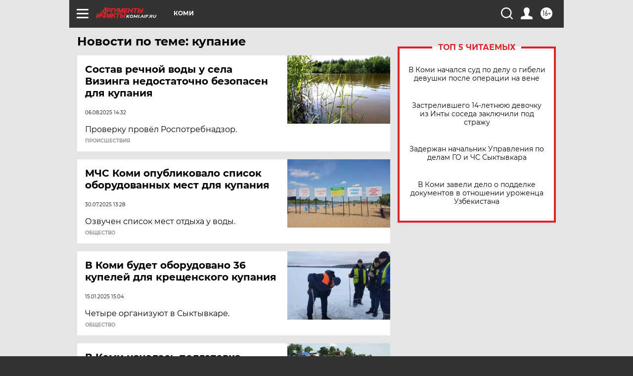

--- FILE ---
content_type: text/html; charset=UTF-8
request_url: https://komi.aif.ru/tag/kupanije
body_size: 16845
content:
<!DOCTYPE html>
<!--[if IE 8]><html class="ie8"> <![endif]-->
<!--[if gt IE 8]><!--><html lang="ru"> <!--<![endif]-->
<head>
    <!-- created_at 24-01-2026 02:14:47 -->
    <script>
        window.isIndexPage = 0;
        window.isMobileBrowser = 0;
        window.disableSidebarCut = 1;
        window.bannerDebugMode = 0;
    </script>

                
                                    <meta http-equiv="Content-Type" content="text/html; charset=utf-8" >
<meta name="format-detection" content="telephone=no" >
<meta name="viewport" content="width=device-width, user-scalable=no, initial-scale=1.0, maximum-scale=1.0, minimum-scale=1.0" >
<meta http-equiv="X-UA-Compatible" content="IE=edge,chrome=1" >
<meta name="HandheldFriendly" content="true" >
<meta name="format-detection" content="telephone=no" >
<meta name="theme-color" content="#ffffff" >
<meta name="description" content="купание — самые актуальные и последние новости сегодня. Будьте в курсе главных свежих новостных событий дня и последнего часа, фото и видео репортажей на сайте Аргументы и Факты." >
<meta name="facebook-domain-verification" content="jiqbwww7rrqnwzjkizob7wrpmgmwq3" >
        <title>купание — последние новости сегодня | АиФ Коми</title>    <link rel="shortcut icon" type="image/x-icon" href="/favicon.ico" />
    <link rel="icon" type="image/svg+xml" href="/favicon.svg">
    
    <link rel="preload" href="/redesign2018/fonts/montserrat-v15-latin-ext_latin_cyrillic-ext_cyrillic-regular.woff2" as="font" type="font/woff2" crossorigin>
    <link rel="preload" href="/redesign2018/fonts/montserrat-v15-latin-ext_latin_cyrillic-ext_cyrillic-italic.woff2" as="font" type="font/woff2" crossorigin>
    <link rel="preload" href="/redesign2018/fonts/montserrat-v15-latin-ext_latin_cyrillic-ext_cyrillic-700.woff2" as="font" type="font/woff2" crossorigin>
    <link rel="preload" href="/redesign2018/fonts/montserrat-v15-latin-ext_latin_cyrillic-ext_cyrillic-700italic.woff2" as="font" type="font/woff2" crossorigin>
    <link rel="preload" href="/redesign2018/fonts/montserrat-v15-latin-ext_latin_cyrillic-ext_cyrillic-800.woff2" as="font" type="font/woff2" crossorigin>
    <link href="https://komi.aif.ru/tag/kupanije" rel="canonical" >
<link href="https://komi.aif.ru/redesign2018/css/style.css?5a7" media="all" rel="stylesheet" type="text/css" >
<link href="https://komi.aif.ru/img/icon/apple_touch_icon_57x57.png?5a7" rel="apple-touch-icon" sizes="57x57" >
<link href="https://komi.aif.ru/img/icon/apple_touch_icon_114x114.png?5a7" rel="apple-touch-icon" sizes="114x114" >
<link href="https://komi.aif.ru/img/icon/apple_touch_icon_72x72.png?5a7" rel="apple-touch-icon" sizes="72x72" >
<link href="https://komi.aif.ru/img/icon/apple_touch_icon_144x144.png?5a7" rel="apple-touch-icon" sizes="144x144" >
<link href="https://komi.aif.ru/img/icon/apple-touch-icon.png?5a7" rel="apple-touch-icon" sizes="180x180" >
<link href="https://komi.aif.ru/img/icon/favicon-32x32.png?5a7" rel="icon" type="image/png" sizes="32x32" >
<link href="https://komi.aif.ru/img/icon/favicon-16x16.png?5a7" rel="icon" type="image/png" sizes="16x16" >
<link href="https://komi.aif.ru/img/manifest.json?5a7" rel="manifest" >
<link href="https://komi.aif.ru/img/safari-pinned-tab.svg?5a7" rel="mask-icon" color="#d55b5b" >
<link href="https://ads.betweendigital.com" rel="preconnect" crossorigin="" >
        <script type="text/javascript">
    //<!--
    var isRedesignPage = true;    //-->
</script>
<script type="text/javascript" src="https://komi.aif.ru/js/output/jquery.min.js?5a7"></script>
<script type="text/javascript" src="https://komi.aif.ru/js/output/header_scripts.js?5a7"></script>
<script type="text/javascript">
    //<!--
    var _sf_startpt=(new Date()).getTime()    //-->
</script>
<script type="text/javascript" src="https://yastatic.net/s3/passport-sdk/autofill/v1/sdk-suggest-with-polyfills-latest.js?5a7"></script>
<script type="text/javascript">
    //<!--
    window.YandexAuthParams = {"oauthQueryParams":{"client_id":"b104434ccf5a4638bdfe8a9101264f3c","response_type":"code","redirect_uri":"https:\/\/aif.ru\/oauth\/yandex\/callback"},"tokenPageOrigin":"https:\/\/aif.ru"};    //-->
</script>
<script type="text/javascript">
    //<!--
    function AdFox_getWindowSize() {
    var winWidth,winHeight;
	if( typeof( window.innerWidth ) == 'number' ) {
		//Non-IE
		winWidth = window.innerWidth;
		winHeight = window.innerHeight;
	} else if( document.documentElement && ( document.documentElement.clientWidth || document.documentElement.clientHeight ) ) {
		//IE 6+ in 'standards compliant mode'
		winWidth = document.documentElement.clientWidth;
		winHeight = document.documentElement.clientHeight;
	} else if( document.body && ( document.body.clientWidth || document.body.clientHeight ) ) {
		//IE 4 compatible
		winWidth = document.body.clientWidth;
		winHeight = document.body.clientHeight;
	}
	return {"width":winWidth, "height":winHeight};
}//END function AdFox_getWindowSize

function AdFox_getElementPosition(elemId){
    var elem;
    
    if (document.getElementById) {
		elem = document.getElementById(elemId);
	}
	else if (document.layers) {
		elem = document.elemId;
	}
	else if (document.all) {
		elem = document.all.elemId;
	}
    var w = elem.offsetWidth;
    var h = elem.offsetHeight;	
    var l = 0;
    var t = 0;
	
    while (elem)
    {
        l += elem.offsetLeft;
        t += elem.offsetTop;
        elem = elem.offsetParent;
    }

    return {"left":l, "top":t, "width":w, "height":h};
} //END function AdFox_getElementPosition

function AdFox_getBodyScrollTop(){
	return self.pageYOffset || (document.documentElement && document.documentElement.scrollTop) || (document.body && document.body.scrollTop);
} //END function AdFox_getBodyScrollTop

function AdFox_getBodyScrollLeft(){
	return self.pageXOffset || (document.documentElement && document.documentElement.scrollLeft) || (document.body && document.body.scrollLeft);
}//END function AdFox_getBodyScrollLeft

function AdFox_Scroll(elemId,elemSrc){
   var winPos = AdFox_getWindowSize();
   var winWidth = winPos.width;
   var winHeight = winPos.height;
   var scrollY = AdFox_getBodyScrollTop();
   var scrollX =  AdFox_getBodyScrollLeft();
   var divId = 'AdFox_banner_'+elemId;
   var ltwhPos = AdFox_getElementPosition(divId);
   var lPos = ltwhPos.left;
   var tPos = ltwhPos.top;

   if(scrollY+winHeight+5 >= tPos && scrollX+winWidth+5 >= lPos){
      AdFox_getCodeScript(1,elemId,elemSrc);
	  }else{
	     setTimeout('AdFox_Scroll('+elemId+',"'+elemSrc+'");',100);
	  }
}//End function AdFox_Scroll    //-->
</script>
<script type="text/javascript">
    //<!--
    function AdFox_SetLayerVis(spritename,state){
   document.getElementById(spritename).style.visibility=state;
}

function AdFox_Open(AF_id){
   AdFox_SetLayerVis('AdFox_DivBaseFlash_'+AF_id, "hidden");
   AdFox_SetLayerVis('AdFox_DivOverFlash_'+AF_id, "visible");
}

function AdFox_Close(AF_id){
   AdFox_SetLayerVis('AdFox_DivOverFlash_'+AF_id, "hidden");
   AdFox_SetLayerVis('AdFox_DivBaseFlash_'+AF_id, "visible");
}

function AdFox_getCodeScript(AF_n,AF_id,AF_src){
   var AF_doc;
   if(AF_n<10){
      try{
	     if(document.all && !window.opera){
		    AF_doc = window.frames['AdFox_iframe_'+AF_id].document;
			}else if(document.getElementById){
			         AF_doc = document.getElementById('AdFox_iframe_'+AF_id).contentDocument;
					 }
		 }catch(e){}
    if(AF_doc){
	   AF_doc.write('<scr'+'ipt type="text/javascript" src="'+AF_src+'"><\/scr'+'ipt>');
	   }else{
	      setTimeout('AdFox_getCodeScript('+(++AF_n)+','+AF_id+',"'+AF_src+'");', 100);
		  }
		  }
}

function adfoxSdvigContent(banID, flashWidth, flashHeight){
	var obj = document.getElementById('adfoxBanner'+banID).style;
	if (flashWidth == '100%') obj.width = flashWidth;
	    else obj.width = flashWidth + "px";
	if (flashHeight == '100%') obj.height = flashHeight;
	    else obj.height = flashHeight + "px";
}

function adfoxVisibilityFlash(banName, flashWidth, flashHeight){
    	var obj = document.getElementById(banName).style;
	if (flashWidth == '100%') obj.width = flashWidth;
	    else obj.width = flashWidth + "px";
	if (flashHeight == '100%') obj.height = flashHeight;
	    else obj.height = flashHeight + "px";
}

function adfoxStart(banID, FirShowFlNum, constVisFlashFir, sdvigContent, flash1Width, flash1Height, flash2Width, flash2Height){
	if (FirShowFlNum == 1) adfoxVisibilityFlash('adfoxFlash1'+banID, flash1Width, flash1Height);
	    else if (FirShowFlNum == 2) {
		    adfoxVisibilityFlash('adfoxFlash2'+banID, flash2Width, flash2Height);
	        if (constVisFlashFir == 'yes') adfoxVisibilityFlash('adfoxFlash1'+banID, flash1Width, flash1Height);
		    if (sdvigContent == 'yes') adfoxSdvigContent(banID, flash2Width, flash2Height);
		        else adfoxSdvigContent(banID, flash1Width, flash1Height);
	}
}

function adfoxOpen(banID, constVisFlashFir, sdvigContent, flash2Width, flash2Height){
	var aEventOpenClose = new Image();
	var obj = document.getElementById("aEventOpen"+banID);
	if (obj) aEventOpenClose.src =  obj.title+'&rand='+Math.random()*1000000+'&prb='+Math.random()*1000000;
	adfoxVisibilityFlash('adfoxFlash2'+banID, flash2Width, flash2Height);
	if (constVisFlashFir != 'yes') adfoxVisibilityFlash('adfoxFlash1'+banID, 1, 1);
	if (sdvigContent == 'yes') adfoxSdvigContent(banID, flash2Width, flash2Height);
}


function adfoxClose(banID, constVisFlashFir, sdvigContent, flash1Width, flash1Height){
	var aEventOpenClose = new Image();
	var obj = document.getElementById("aEventClose"+banID);
	if (obj) aEventOpenClose.src =  obj.title+'&rand='+Math.random()*1000000+'&prb='+Math.random()*1000000;
	adfoxVisibilityFlash('adfoxFlash2'+banID, 1, 1);
	if (constVisFlashFir != 'yes') adfoxVisibilityFlash('adfoxFlash1'+banID, flash1Width, flash1Height);
	if (sdvigContent == 'yes') adfoxSdvigContent(banID, flash1Width, flash1Height);
}    //-->
</script>
<script type="text/javascript" async="true" src="https://yandex.ru/ads/system/header-bidding.js?5a7"></script>
<script type="text/javascript" src="https://ad.mail.ru/static/sync-loader.js?5a7"></script>
<script type="text/javascript" async="true" src="https://cdn.skcrtxr.com/roxot-wrapper/js/roxot-manager.js?pid=42c21743-edce-4460-a03e-02dbaef8f162"></script>
<script type="text/javascript" src="https://cdn-rtb.sape.ru/js/uids.js?5a7"></script>
<script type="text/javascript">
    //<!--
        var adfoxBiddersMap = {
    "betweenDigital": "816043",
 "mediasniper": "2218745",
    "myTarget": "810102",
 "buzzoola": "1096246",
 "adfox_roden-media": "3373170",
    "videonow": "2966090", 
 "adfox_adsmart": "1463295",
  "Gnezdo": "3123512",
    "roxot": "3196121",
 "astralab": "2486209",
  "getintent": "3186204",
 "sape": "2758269",
 "adwile": "2733112",
 "hybrid": "2809332"
};
var syncid = window.rb_sync.id;
	  var biddersCpmAdjustmentMap = {
      'adfox_adsmart': 0.6,
	  'Gnezdo': 0.8,
	  'adwile': 0.8
  };

if (window.innerWidth >= 1024) {
var adUnits = [{
        "code": "adfox_153825256063495017",
  "sizes": [[300, 600], [240,400]],
        "bids": [{
                "bidder": "betweenDigital",
                "params": {
                    "placementId": "3235886"
                }
            },{
                "bidder": "myTarget",
                "params": {
                    "placementId": "555209",
"sendTargetRef": "true",
"additional": {
"fpid": syncid
}			
                }
            },{
                "bidder": "hybrid",
                "params": {
                    "placementId": "6582bbf77bc72f59c8b22f65"
                }
            },{
                "bidder": "buzzoola",
                "params": {
                    "placementId": "1252803"
                }
            },{
                "bidder": "videonow",
                "params": {
                    "placementId": "8503533"
                }
            },{
                    "bidder": "adfox_adsmart",
                    "params": {
						p1: 'cqguf',
						p2: 'hhro'
					}
            },{
                    "bidder": "roxot",
                    "params": {
						placementId: '2027d57b-1cff-4693-9a3c-7fe57b3bcd1f',
						sendTargetRef: true
					}
            },{
                    "bidder": "mediasniper",
                    "params": {
						"placementId": "4417"
					}
            },{
                    "bidder": "Gnezdo",
                    "params": {
						"placementId": "354318"
					}
            },{
                    "bidder": "getintent",
                    "params": {
						"placementId": "215_V_aif.ru_D_Top_300x600"
					}
            },{
                    "bidder": "adfox_roden-media",
                    "params": {
						p1: "dilmj",
						p2: "emwl"
					}
            },{
                    "bidder": "astralab",
                    "params": {
						"placementId": "642ad3a28528b410c4990932"
					}
            }
        ]
    },{
        "code": "adfox_150719646019463024",
		"sizes": [[640,480], [640,360]],
        "bids": [{
                "bidder": "adfox_adsmart",
                    "params": {
						p1: 'cmqsb',
						p2: 'ul'
					}
            },{
                "bidder": "sape",
                "params": {
                    "placementId": "872427",
					additional: {
                       sapeFpUids: window.sapeRrbFpUids || []
                   }				
                }
            },{
                "bidder": "roxot",
                "params": {
                    placementId: '2b61dd56-9c9f-4c45-a5f5-98dd5234b8a1',
					sendTargetRef: true
                }
            },{
                "bidder": "getintent",
                "params": {
                    "placementId": "215_V_aif.ru_D_AfterArticle_640х480"
                }
            }
        ]
    },{
        "code": "adfox_149010055036832877",
		"sizes": [[970,250]],
		"bids": [{
                    "bidder": "adfox_roden-media",
                    "params": {
						p1: 'dilmi',
						p2: 'hfln'
					}
            },{
                    "bidder": "buzzoola",
                    "params": {
						"placementId": "1252804"
					}
            },{
                    "bidder": "getintent",
                    "params": {
						"placementId": "215_V_aif.ru_D_Billboard_970x250"
					}
            },{
                "bidder": "astralab",
                "params": {
                    "placementId": "67bf071f4e6965fa7b30fea3"
                }
            },{
                    "bidder": "hybrid",
                    "params": {
						"placementId": "6582bbf77bc72f59c8b22f66"
					}
            },{
                    "bidder": "myTarget",
                    "params": {
						"placementId": "1462991",
"sendTargetRef": "true",
"additional": {
"fpid": syncid
}			
					}
            }			           
        ]        
    },{
        "code": "adfox_149874332414246474",
		"sizes": [[640,360], [300,250], [640,480]],
		"codeType": "combo",
		"bids": [{
                "bidder": "mediasniper",
                "params": {
                    "placementId": "4419"
                }
            },{
                "bidder": "buzzoola",
                "params": {
                    "placementId": "1220692"
                }
            },{
                "bidder": "astralab",
                "params": {
                    "placementId": "66fd25eab13381b469ae4b39"
                }
            },
			{
                    "bidder": "betweenDigital",
                    "params": {
						"placementId": "4502825"
					}
            }
			           
        ]        
    },{
        "code": "adfox_149848658878716687",
		"sizes": [[300,600], [240,400]],
        "bids": [{
                "bidder": "betweenDigital",
                "params": {
                    "placementId": "3377360"
                }
            },{
                "bidder": "roxot",
                "params": {
                    placementId: 'fdaba944-bdaa-4c63-9dd3-af12fc6afbf8',
					sendTargetRef: true
                }
            },{
                "bidder": "sape",
                "params": {
                    "placementId": "872425",
					additional: {
                       sapeFpUids: window.sapeRrbFpUids || []
                   }
                }
            },{
                "bidder": "adwile",
                "params": {
                    "placementId": "27990"
                }
            }
        ]        
    }
],
	syncPixels = [{
    bidder: 'hybrid',
    pixels: [
    "https://www.tns-counter.ru/V13a****idsh_ad/ru/CP1251/tmsec=idsh_dis/",
    "https://www.tns-counter.ru/V13a****idsh_vid/ru/CP1251/tmsec=idsh_aifru-hbrdis/",
    "https://mc.yandex.ru/watch/66716692?page-url=aifru%3Futm_source=dis_hybrid_default%26utm_medium=%26utm_campaign=%26utm_content=%26utm_term=&page-ref="+window.location.href
]
  }
  ];
} else if (window.innerWidth < 1024) {
var adUnits = [{
        "code": "adfox_14987283079885683",
		"sizes": [[300,250], [300,240]],
        "bids": [{
                "bidder": "betweenDigital",
                "params": {
                    "placementId": "2492448"
                }
            },{
                "bidder": "myTarget",
                "params": {
                    "placementId": "226830",
"sendTargetRef": "true",
"additional": {
"fpid": syncid
}			
                }
            },{
                "bidder": "hybrid",
                "params": {
                    "placementId": "6582bbf77bc72f59c8b22f64"
                }
            },{
                "bidder": "mediasniper",
                "params": {
                    "placementId": "4418"
                }
            },{
                "bidder": "buzzoola",
                "params": {
                    "placementId": "563787"
                }
            },{
                "bidder": "roxot",
                "params": {
                    placementId: '20bce8ad-3a5e-435a-964f-47be17e201cf',
					sendTargetRef: true
                }
            },{
                "bidder": "videonow",
                "params": {
                    "placementId": "2577490"
                }
            },{
                "bidder": "adfox_adsmart",
                    "params": {
						p1: 'cqmbg',
						p2: 'ul'
					}
            },{
                    "bidder": "Gnezdo",
                    "params": {
						"placementId": "354316"
					}
            },{
                    "bidder": "getintent",
                    "params": {
						"placementId": "215_V_aif.ru_M_Top_300x250"
					}
            },{
                    "bidder": "adfox_roden-media",
                    "params": {
						p1: "dilmx",
						p2: "hbts"
					}
            },{
                "bidder": "astralab",
                "params": {
                    "placementId": "642ad47d8528b410c4990933"
                }
            }			
        ]        
    },{
        "code": "adfox_153545578261291257",
		"bids": [{
                    "bidder": "sape",
                    "params": {
						"placementId": "872426",
					additional: {
                       sapeFpUids: window.sapeRrbFpUids || []
                   }
					}
            },{
                    "bidder": "roxot",
                    "params": {
						placementId: 'eb2ebb9c-1e7e-4c80-bef7-1e93debf197c',
						sendTargetRef: true
					}
            }
			           
        ]        
    },{
        "code": "adfox_165346609120174064",
		"sizes": [[320,100]],
		"bids": [            
            		{
                    "bidder": "buzzoola",
                    "params": {
						"placementId": "1252806"
					}
            },{
                    "bidder": "getintent",
                    "params": {
						"placementId": "215_V_aif.ru_M_FloorAd_320x100"
					}
            }
			           
        ]        
    },{
        "code": "adfox_155956315896226671",
		"bids": [            
            		{
                    "bidder": "buzzoola",
                    "params": {
						"placementId": "1252805"
					}
            },{
                    "bidder": "sape",
                    "params": {
						"placementId": "887956",
					additional: {
                       sapeFpUids: window.sapeRrbFpUids || []
                   }
					}
            },{
                    "bidder": "myTarget",
                    "params": {
						"placementId": "821424",
"sendTargetRef": "true",
"additional": {
"fpid": syncid
}			
					}
            }
			           
        ]        
    },{
        "code": "adfox_149874332414246474",
		"sizes": [[640,360], [300,250], [640,480]],
		"codeType": "combo",
		"bids": [{
                "bidder": "adfox_roden-media",
                "params": {
					p1: 'dilmk',
					p2: 'hfiu'
				}
            },{
                "bidder": "mediasniper",
                "params": {
                    "placementId": "4419"
                }
            },{
                "bidder": "roxot",
                "params": {
                    placementId: 'ba25b33d-cd61-4c90-8035-ea7d66f011c6',
					sendTargetRef: true
                }
            },{
                "bidder": "adwile",
                "params": {
                    "placementId": "27991"
                }
            },{
                    "bidder": "Gnezdo",
                    "params": {
						"placementId": "354317"
					}
            },{
                    "bidder": "getintent",
                    "params": {
						"placementId": "215_V_aif.ru_M_Comboblock_300x250"
					}
            },{
                    "bidder": "astralab",
                    "params": {
						"placementId": "66fd260fb13381b469ae4b3f"
					}
            },{
                    "bidder": "betweenDigital",
                    "params": {
						"placementId": "4502825"
					}
            }
			]        
    }
],
	syncPixels = [
  {
    bidder: 'hybrid',
    pixels: [
    "https://www.tns-counter.ru/V13a****idsh_ad/ru/CP1251/tmsec=idsh_mob/",
    "https://www.tns-counter.ru/V13a****idsh_vid/ru/CP1251/tmsec=idsh_aifru-hbrmob/",
    "https://mc.yandex.ru/watch/66716692?page-url=aifru%3Futm_source=mob_hybrid_default%26utm_medium=%26utm_campaign=%26utm_content=%26utm_term=&page-ref="+window.location.href
]
  }
  ];
}
var userTimeout = 1500;
window.YaHeaderBiddingSettings = {
    biddersMap: adfoxBiddersMap,
	biddersCpmAdjustmentMap: biddersCpmAdjustmentMap,
    adUnits: adUnits,
    timeout: userTimeout,
    syncPixels: syncPixels	
};    //-->
</script>
<script type="text/javascript">
    //<!--
    window.yaContextCb = window.yaContextCb || []    //-->
</script>
<script type="text/javascript" async="true" src="https://yandex.ru/ads/system/context.js?5a7"></script>
<script type="text/javascript">
    //<!--
    window.EventObserver = {
    observers: {},

    subscribe: function (name, fn) {
        if (!this.observers.hasOwnProperty(name)) {
            this.observers[name] = [];
        }
        this.observers[name].push(fn)
    },
    
    unsubscribe: function (name, fn) {
        if (!this.observers.hasOwnProperty(name)) {
            return;
        }
        this.observers[name] = this.observers[name].filter(function (subscriber) {
            return subscriber !== fn
        })
    },
    
    broadcast: function (name, data) {
        if (!this.observers.hasOwnProperty(name)) {
            return;
        }
        this.observers[name].forEach(function (subscriber) {
            return subscriber(data)
        })
    }
};    //-->
</script>    
    <script>
  var adcm_config ={
    id:1064,
    platformId: 64,
    init: function () {
      window.adcm.call();
    }
  };
</script>
<script src="https://tag.digitaltarget.ru/adcm.js" async></script>    <meta name="yandex-verification" content="fbde86f87bcbb929" />
    <link rel="stylesheet" type="text/css" media="print" href="https://komi.aif.ru/redesign2018/css/print.css?5a7" />
    <base href=""/>
</head><body class="region__komi ">
<div class="overlay"></div>
<!-- Rating@Mail.ru counter -->
<script type="text/javascript">
var _tmr = window._tmr || (window._tmr = []);
_tmr.push({id: "59428", type: "pageView", start: (new Date()).getTime()});
(function (d, w, id) {
  if (d.getElementById(id)) return;
  var ts = d.createElement("script"); ts.type = "text/javascript"; ts.async = true; ts.id = id;
  ts.src = "https://top-fwz1.mail.ru/js/code.js";
  var f = function () {var s = d.getElementsByTagName("script")[0]; s.parentNode.insertBefore(ts, s);};
  if (w.opera == "[object Opera]") { d.addEventListener("DOMContentLoaded", f, false); } else { f(); }
})(document, window, "topmailru-code");
</script><noscript><div>
<img src="https://top-fwz1.mail.ru/counter?id=59428;js=na" style="border:0;position:absolute;left:-9999px;" alt="Top.Mail.Ru" />
</div></noscript>
<!-- //Rating@Mail.ru counter -->



<div class="container" id="container">
    
        <noindex><div class="adv_content bp__body_first adwrapper"><div class="banner_params hide" data-params="{&quot;id&quot;:4921,&quot;num&quot;:1,&quot;place&quot;:&quot;body_first&quot;}"></div>
<!--AdFox START-->
<!--aif_direct-->
<!--Площадка: AIF_fullscreen /  / -->
<!--Тип баннера: FullScreen-->
<!--Расположение: <верх страницы>-->
<div id="adfox_150417328041091508"></div>
<script>     
    window.yaContextCb.push(()=>{
    Ya.adfoxCode.create({
        ownerId: 249933,
        containerId: 'adfox_150417328041091508',
        params: {
            pp: 'g',
            ps: 'cnul',
            p2: 'fptu',
            puid1: ''
        }
    }); 
}); 
</script></div></noindex>
        
        <!--баннер над шапкой--->
                <div class="banner_box">
            <div class="main_banner">
                            </div>
        </div>
                <!--//баннер  над шапкой--->

    <script>
	currentUser = new User();
</script>

<header class="header">
    <div class="count_box_nodisplay">
    <div class="couter_block"><!--LiveInternet counter-->
<script type="text/javascript"><!--
document.write("<img src='https://counter.yadro.ru//hit;AIF?r"+escape(document.referrer)+((typeof(screen)=="undefined")?"":";s"+screen.width+"*"+screen.height+"*"+(screen.colorDepth?screen.colorDepth:screen.pixelDepth))+";u"+escape(document.URL)+";h"+escape(document.title.substring(0,80))+";"+Math.random()+"' width=1 height=1 alt=''>");
//--></script><!--/LiveInternet--></div><div class="couter_block"><!-- tns-counter.ru --> 
<script language="JavaScript" type="text/javascript"> 
    var img = new Image();
    img.src = 'https://www.tns-counter.ru/V13a***R>' + document.referrer.replace(/\*/g,'%2a') + '*aif_ru/ru/UTF-8/tmsec=mx3_aif_ru/' + Math.round(Math.random() * 1000000000);
</script> 
<noscript> 
    <img src="https://www.tns-counter.ru/V13a****aif_ru/ru/UTF-8/tmsec=mx3_aif_ru/" width="1" height="1" alt="">
</noscript> </div></div>    <div class="topline">
    <a href="#" class="burger openCloser">
        <div class="burger__wrapper">
            <span class="burger__line"></span>
            <span class="burger__line"></span>
            <span class="burger__line"></span>
        </div>
    </a>

    
    <a href="/" class="logo_box">
                <img width="96" height="22" src="https://komi.aif.ru/redesign2018/img/logo.svg?5a7" alt="Аргументы и Факты">
        <div class="region_url">
            komi.aif.ru        </div>
            </a>
    <div itemscope itemtype="http://schema.org/Organization" class="schema_org">
        <img itemprop="logo" src="https://komi.aif.ru/redesign2018/img/logo.svg?5a7" />
        <a itemprop="url" href="/"></a>
        <meta itemprop="name" content="АО «Аргументы и Факты»" />
        <div itemprop="address" itemscope itemtype="http://schema.org/PostalAddress">
            <meta itemprop="postalCode" content="101000" />
            <meta itemprop="addressLocality" content="Москва" />
            <meta itemprop="streetAddress" content="ул. Мясницкая, д. 42"/>
            <meta itemprop="addressCountry" content="RU"/>
            <a itemprop="telephone" href="tel:+74956465757">+7 (495) 646 57 57</a>
        </div>
    </div>
    <div class="age16 age16_topline">16+</div>
    <a href="#" class="region regionOpenCloser">
        <img width="19" height="25" src="https://komi.aif.ru/redesign2018/img/location.svg?5a7"><span>Коми</span>
    </a>
    <div class="topline__slot">
             </div>

    <!--a class="topline__hashtag" href="https://aif.ru/health/coronavirus/?utm_medium=header&utm_content=covid&utm_source=aif">#остаемсядома</a-->
    <div class="auth_user_status_js">
        <a href="#" class="user auth_link_login_js auth_open_js"><img width="24" height="24" src="https://komi.aif.ru/redesign2018/img/user_ico.svg?5a7"></a>
        <a href="/profile" class="user auth_link_profile_js" style="display: none"><img width="24" height="24" src="https://komi.aif.ru/redesign2018/img/user_ico.svg?5a7"></a>
    </div>
    <div class="search_box">
        <a href="#" class="search_ico searchOpener">
            <img width="24" height="24" src="https://komi.aif.ru/redesign2018/img/search_ico.svg?5a7">
        </a>
        <div class="search_input">
            <form action="/search" id="search_form1">
                <input type="text" name="text" maxlength="50"/>
            </form>
        </div>
    </div>
</div>

<div class="fixed_menu topline">
    <div class="cont_center">
        <a href="#" class="burger openCloser">
            <div class="burger__wrapper">
                <span class="burger__line"></span>
                <span class="burger__line"></span>
                <span class="burger__line"></span>
            </div>
        </a>
        <a href="/" class="logo_box">
                        <img width="96" height="22" src="https://komi.aif.ru/redesign2018/img/logo.svg?5a7" alt="Аргументы и Факты">
            <div class="region_url">
                komi.aif.ru            </div>
                    </a>
        <div class="age16 age16_topline">16+</div>
        <a href="/" class="region regionOpenCloser">
            <img width="19" height="25" src="https://komi.aif.ru/redesign2018/img/location.svg?5a7">
            <span>Коми</span>
        </a>
        <div class="topline__slot">
                    </div>

        <!--a class="topline__hashtag" href="https://aif.ru/health/coronavirus/?utm_medium=header&utm_content=covid&utm_source=aif">#остаемсядома</a-->
        <div class="auth_user_status_js">
            <a href="#" class="user auth_link_login_js auth_open_js"><img width="24" height="24" src="https://komi.aif.ru/redesign2018/img/user_ico.svg?5a7"></a>
            <a href="/profile" class="user auth_link_profile_js" style="display: none"><img width="24" height="24" src="https://komi.aif.ru/redesign2018/img/user_ico.svg?5a7"></a>
        </div>
        <div class="search_box">
            <a href="#" class="search_ico searchOpener">
                <img width="24" height="24" src="https://komi.aif.ru/redesign2018/img/search_ico.svg?5a7">
            </a>
            <div class="search_input">
                <form action="/search">
                    <input type="text" name="text" maxlength="50" >
                </form>
            </div>
        </div>
    </div>
</div>    <div class="regions_box">
    <nav class="cont_center">
        <ul class="regions">
            <li><a href="https://aif.ru?from_menu=1">ФЕДЕРАЛЬНЫЙ</a></li>
            <li><a href="https://spb.aif.ru">САНКТ-ПЕТЕРБУРГ</a></li>

            
                                    <li><a href="https://adigea.aif.ru">Адыгея</a></li>
                
            
                                    <li><a href="https://arh.aif.ru">Архангельск</a></li>
                
            
                
            
                
            
                                    <li><a href="https://astrakhan.aif.ru">Астрахань</a></li>
                
            
                                    <li><a href="https://altai.aif.ru">Барнаул</a></li>
                
            
                                    <li><a href="https://aif.by">Беларусь</a></li>
                
            
                                    <li><a href="https://bel.aif.ru">Белгород</a></li>
                
            
                
            
                                    <li><a href="https://bryansk.aif.ru">Брянск</a></li>
                
            
                                    <li><a href="https://bur.aif.ru">Бурятия</a></li>
                
            
                                    <li><a href="https://vl.aif.ru">Владивосток</a></li>
                
            
                                    <li><a href="https://vlad.aif.ru">Владимир</a></li>
                
            
                                    <li><a href="https://vlg.aif.ru">Волгоград</a></li>
                
            
                                    <li><a href="https://vologda.aif.ru">Вологда</a></li>
                
            
                                    <li><a href="https://vrn.aif.ru">Воронеж</a></li>
                
            
                
            
                                    <li><a href="https://dag.aif.ru">Дагестан</a></li>
                
            
                
            
                                    <li><a href="https://ivanovo.aif.ru">Иваново</a></li>
                
            
                                    <li><a href="https://irk.aif.ru">Иркутск</a></li>
                
            
                                    <li><a href="https://kazan.aif.ru">Казань</a></li>
                
            
                                    <li><a href="https://kzaif.kz">Казахстан</a></li>
                
            
                
            
                                    <li><a href="https://klg.aif.ru">Калининград</a></li>
                
            
                
            
                                    <li><a href="https://kaluga.aif.ru">Калуга</a></li>
                
            
                                    <li><a href="https://kamchatka.aif.ru">Камчатка</a></li>
                
            
                
            
                                    <li><a href="https://karel.aif.ru">Карелия</a></li>
                
            
                                    <li><a href="https://kirov.aif.ru">Киров</a></li>
                
            
                                    <li><a href="https://komi.aif.ru">Коми</a></li>
                
            
                                    <li><a href="https://kostroma.aif.ru">Кострома</a></li>
                
            
                                    <li><a href="https://kuban.aif.ru">Краснодар</a></li>
                
            
                                    <li><a href="https://krsk.aif.ru">Красноярск</a></li>
                
            
                                    <li><a href="https://krym.aif.ru">Крым</a></li>
                
            
                                    <li><a href="https://kuzbass.aif.ru">Кузбасс</a></li>
                
            
                
            
                
            
                                    <li><a href="https://aif.kg">Кыргызстан</a></li>
                
            
                                    <li><a href="https://mar.aif.ru">Марий Эл</a></li>
                
            
                                    <li><a href="https://saransk.aif.ru">Мордовия</a></li>
                
            
                                    <li><a href="https://murmansk.aif.ru">Мурманск</a></li>
                
            
                
            
                                    <li><a href="https://nn.aif.ru">Нижний Новгород</a></li>
                
            
                                    <li><a href="https://nsk.aif.ru">Новосибирск</a></li>
                
            
                
            
                                    <li><a href="https://omsk.aif.ru">Омск</a></li>
                
            
                                    <li><a href="https://oren.aif.ru">Оренбург</a></li>
                
            
                                    <li><a href="https://penza.aif.ru">Пенза</a></li>
                
            
                                    <li><a href="https://perm.aif.ru">Пермь</a></li>
                
            
                                    <li><a href="https://pskov.aif.ru">Псков</a></li>
                
            
                                    <li><a href="https://rostov.aif.ru">Ростов-на-Дону</a></li>
                
            
                                    <li><a href="https://rzn.aif.ru">Рязань</a></li>
                
            
                                    <li><a href="https://samara.aif.ru">Самара</a></li>
                
            
                
            
                                    <li><a href="https://saratov.aif.ru">Саратов</a></li>
                
            
                                    <li><a href="https://sakhalin.aif.ru">Сахалин</a></li>
                
            
                
            
                                    <li><a href="https://smol.aif.ru">Смоленск</a></li>
                
            
                
            
                                    <li><a href="https://stav.aif.ru">Ставрополь</a></li>
                
            
                
            
                                    <li><a href="https://tver.aif.ru">Тверь</a></li>
                
            
                                    <li><a href="https://tlt.aif.ru">Тольятти</a></li>
                
            
                                    <li><a href="https://tomsk.aif.ru">Томск</a></li>
                
            
                                    <li><a href="https://tula.aif.ru">Тула</a></li>
                
            
                                    <li><a href="https://tmn.aif.ru">Тюмень</a></li>
                
            
                                    <li><a href="https://udm.aif.ru">Удмуртия</a></li>
                
            
                
            
                                    <li><a href="https://ul.aif.ru">Ульяновск</a></li>
                
            
                                    <li><a href="https://ural.aif.ru">Урал</a></li>
                
            
                                    <li><a href="https://ufa.aif.ru">Уфа</a></li>
                
            
                
            
                
            
                                    <li><a href="https://hab.aif.ru">Хабаровск</a></li>
                
            
                
            
                                    <li><a href="https://chv.aif.ru">Чебоксары</a></li>
                
            
                                    <li><a href="https://chel.aif.ru">Челябинск</a></li>
                
            
                                    <li><a href="https://chr.aif.ru">Черноземье</a></li>
                
            
                                    <li><a href="https://chita.aif.ru">Чита</a></li>
                
            
                                    <li><a href="https://ugra.aif.ru">Югра</a></li>
                
            
                                    <li><a href="https://yakutia.aif.ru">Якутия</a></li>
                
            
                                    <li><a href="https://yamal.aif.ru">Ямал</a></li>
                
            
                                    <li><a href="https://yar.aif.ru">Ярославль</a></li>
                
                    </ul>
    </nav>
</div>    <div class="top_menu_box">
    <div class="cont_center">
        <nav class="top_menu main_menu_wrapper_js">
                            <ul class="main_menu main_menu_js" id="rubrics">
                                    <li  class="menuItem top_level_item_js">

        <a  href="https://komi.aif.ru/news" title="НОВОСТИ" id="custommenu-10344">НОВОСТИ</a>
    
    </li>                                                <li  class="menuItem top_level_item_js">

        <span  title="Спецпроекты">Спецпроекты</span>
    
            <div class="subrubrics_box submenu_js">
            <ul>
                                                            <li  class="menuItem">

        <a  href="http://dobroe.aif.ru/" title="АиФ. Доброе сердце" id="custommenu-9547">АиФ. Доброе сердце</a>
    
    </li>                                                                                <li  class="menuItem">

        <a  href="http://warletters.aif.ru/" title="Письма на фронт" id="custommenu-9551">Письма на фронт</a>
    
    </li>                                                                                <li  class="menuItem">

        <a  href="https://aif.ru/static/1965080" title="Детская книга войны" id="custommenu-9552">Детская книга войны</a>
    
    </li>                                                                                <li  class="menuItem">

        <a  href="https://aif.ru/special" title="Все спецпроекты" id="custommenu-9550">Все спецпроекты</a>
    
    </li>                                                </ul>
        </div>
    </li>                                                <li  data-rubric_id="6662" class="menuItem top_level_item_js">

        <a  href="/society" title="ОБЩЕСТВО" id="custommenu-9555">ОБЩЕСТВО</a>
    
            <div class="subrubrics_box submenu_js">
            <ul>
                                                            <li  data-rubric_id="6663" class="menuItem">

        <a  href="/society/persona" title="Люди" id="custommenu-9577">Люди</a>
    
    </li>                                                                                <li  data-rubric_id="6665" class="menuItem">

        <a  href="/society/jkh" title="ЖКХ" id="custommenu-9585">ЖКХ</a>
    
    </li>                                                                                <li  data-rubric_id="6664" class="menuItem">

        <a  href="/society/details" title="События" id="custommenu-9578">События</a>
    
    </li>                                                </ul>
        </div>
    </li>                                                <li  data-rubric_id="6666" class="menuItem top_level_item_js">

        <a  href="/politic" title="ПОЛИТИКА" id="custommenu-9556">ПОЛИТИКА</a>
    
            <div class="subrubrics_box submenu_js">
            <ul>
                                                            <li  data-rubric_id="6667" class="menuItem">

        <a  href="/politic/details" title="Власть" id="custommenu-9579">Власть</a>
    
    </li>                                                                                <li  data-rubric_id="6668" class="menuItem">

        <a  href="/politic/person" title="Люди" id="custommenu-9580">Люди</a>
    
    </li>                                                </ul>
        </div>
    </li>                                                <li  class="menuItem top_level_item_js">

        <a  href="https://komi.aif.ru/money" title="ЭКОНОМИКА" id="custommenu-10226">ЭКОНОМИКА</a>
    
            <div class="subrubrics_box submenu_js">
            <ul>
                                                            <li  class="menuItem">

        <a  href="https://komi.aif.ru/money/finance" title="Деньги" id="custommenu-10227">Деньги</a>
    
    </li>                                                </ul>
        </div>
    </li>                                                <li  data-rubric_id="6690" class="menuItem top_level_item_js">

        <a  href="/incidents" title="ПРОИСШЕСТВИЯ" id="custommenu-9559">ПРОИСШЕСТВИЯ</a>
    
            <div class="subrubrics_box submenu_js">
            <ul>
                                                            <li  class="menuItem">

        <a  href="https://komi.aif.ru/incidents/details" title="Криминал" id="custommenu-10233">Криминал</a>
    
    </li>                                                                                <li  class="menuItem">

        <a  href="https://komi.aif.ru/incidents/dtp" title="ДТП" id="custommenu-10234">ДТП</a>
    
    </li>                                                                                <li  class="menuItem">

        <a  href="https://komi.aif.ru/incidents/kill" title="Убийство" id="custommenu-10235">Убийство</a>
    
    </li>                                                </ul>
        </div>
    </li>                                                <li  data-rubric_id="6669" class="menuItem top_level_item_js">

        <a  href="/culture" title="КУЛЬТУРА" id="custommenu-9557">КУЛЬТУРА</a>
    
            <div class="subrubrics_box submenu_js">
            <ul>
                                                            <li  data-rubric_id="6670" class="menuItem">

        <a  href="/culture/person" title="Люди" id="custommenu-9581">Люди</a>
    
    </li>                                                                                <li  data-rubric_id="6671" class="menuItem">

        <a  href="/culture/details" title="События" id="custommenu-9582">События</a>
    
    </li>                                                                                <li  data-rubric_id="6672" class="menuItem">

        <a  href="/culture/trailers" title="Афиша" id="custommenu-9583">Афиша</a>
    
    </li>                                                </ul>
        </div>
    </li>                                                <li  data-rubric_id="6675" class="menuItem top_level_item_js">

        <a  href="/health" title="ЗДОРОВЬЕ" id="custommenu-9558">ЗДОРОВЬЕ</a>
    
            <div class="subrubrics_box submenu_js">
            <ul>
                                                            <li  data-rubric_id="6676" class="menuItem">

        <a  href="/health/details" title="События" id="custommenu-9584">События</a>
    
    </li>                                                </ul>
        </div>
    </li>                                                <li  data-rubric_id="6678" class="menuItem top_level_item_js">

        <a  href="/sport" title="СПОРТ" id="custommenu-9564">СПОРТ</a>
    
    </li>                                                <li  class="menuItem top_level_item_js">

        <a  href="https://komi.aif.ru/gallery" title="Фото" id="custommenu-9561">Фото</a>
    
    </li>                        </ul>

            <ul id="projects" class="specprojects static_submenu_js"></ul>
            <div class="right_box">
                <div class="fresh_number">
    <h3>Свежий номер</h3>
    <a href="/gazeta/number/59274" class="number_box">
                    <img loading="lazy" src="https://aif-s3.aif.ru/images/044/735/78d0e1add0d8468070b90cef51bcbf77.webp" width="91" height="120">
                <div class="text">
            № 3. 21/01/2026 <br /> АиФ-Коми        </div>
    </a>
</div>
<div class="links_box">
    <a href="/gazeta">Издания</a>
</div>
                <div class="sharings_box">
    <span>АиФ в социальных сетях</span>
    <ul class="soc">
                    <li>
        <a href="https://vk.com/aifkomi" rel="nofollow" target="_blank">
            <img src="https://aif.ru/redesign2018/img/sharings/vk.svg">
        </a>
    </li>
        <li>
            <a class="rss_button_black" href="/rss/all.php" target="_blank">
                <img src="https://komi.aif.ru/redesign2018/img/sharings/waflya.svg?5a7" />
            </a>
        </li>
                <li>
        <a href="https://play.google.com/store/apps/details?id=com.mobilein.aif&feature=search_result#?t=W251bGwsMSwxLDEsImNvbS5tb2JpbGVpbi5haWYiXQ" rel="nofollow" target="_blank">
            <img src="https://aif.ru/redesign2018/img/sharings/androd.svg">
        </a>
    </li>
        <li>
        <a href="https://itunes.apple.com/ru/app/argumenty-i-fakty/id333210003?mt=8" rel="nofollow" target="_blank">
            <img src="https://aif.ru/redesign2018/img/sharings/apple.svg">
        </a>
    </li>
    </ul>
</div>
            </div>
        </nav>
    </div>
</div></header>            	<div class="content_containers_wrapper_js">
        <div class="content_body  content_container_js">
            <div class="content">
                                <div class="title_box">
    <h1>Новости по теме: купание</h1>
</div>
<section class="article_list content_list_js">
        
<div class="list_item" data-item-id="5741158">
            <a href="https://komi.aif.ru/incidents/-sostav-rechnoy-vody-u-sela-vizinga-nedostatochno-bezopasen-dlya-kupaniya" class="img_box no_title_element_js">
            <img loading="lazy" title="" src="https://aif-s3.aif.ru/images/042/669/4db15ead6b734cec4e34130b6bdc562e.webp" />
        </a>
    
    <div class="text_box_only_title title_element_js">
        <div class="box_info">
            <a href="https://komi.aif.ru/incidents/-sostav-rechnoy-vody-u-sela-vizinga-nedostatochno-bezopasen-dlya-kupaniya"><span class="item_text__title">Состав речной воды у села Визинга недостаточно безопасен для купания</span></a>
        </div>
    </div>

    <div class="text_box no_title_element_js">
        <div class="box_info">
            <a href="https://komi.aif.ru/incidents/-sostav-rechnoy-vody-u-sela-vizinga-nedostatochno-bezopasen-dlya-kupaniya"><span class="item_text__title">Состав речной воды у села Визинга недостаточно безопасен для купания</span></a>
            <span class="text_box__date">06.08.2025 14:32</span>
        </div>
        <span>Проверку провёл Роспотребнадзор.</span>
    </div>

            <a href="https://komi.aif.ru/incidents" class="rubric_link no_title_element_js">ПРОИСШЕСТВИЯ</a>
    </div>
<div class="list_item" data-item-id="5731079">
            <a href="https://komi.aif.ru/society/mchs-komi-opublikovalo-spisok-oborudovannyh-mest-dlya-kupaniya" class="img_box no_title_element_js">
            <img loading="lazy" title="Кирульский пляж официально открыт для купальщиков. " src="https://aif-s3.aif.ru/images/042/580/a096579ff9063b900402612400d8c2c4.webp" />
        </a>
    
    <div class="text_box_only_title title_element_js">
        <div class="box_info">
            <a href="https://komi.aif.ru/society/mchs-komi-opublikovalo-spisok-oborudovannyh-mest-dlya-kupaniya"><span class="item_text__title">МЧС Коми опубликовало список оборудованных мест для купания</span></a>
        </div>
    </div>

    <div class="text_box no_title_element_js">
        <div class="box_info">
            <a href="https://komi.aif.ru/society/mchs-komi-opublikovalo-spisok-oborudovannyh-mest-dlya-kupaniya"><span class="item_text__title">МЧС Коми опубликовало список оборудованных мест для купания</span></a>
            <span class="text_box__date">30.07.2025 13:28</span>
        </div>
        <span>Озвучен список мест отдыха у воды.</span>
    </div>

            <a href="https://komi.aif.ru/society" class="rubric_link no_title_element_js">ОБЩЕСТВО</a>
    </div>
<div class="list_item" data-item-id="5442350">
            <a href="https://komi.aif.ru/society/v-komi-budet-oborudovano-36-kupeley-dlya-kreshchenskogo-kupaniya" class="img_box no_title_element_js">
            <img loading="lazy" title="" src="https://aif-s3.aif.ru/images/040/050/88115bb6e1eb962a4af873796615d3ce.webp" />
        </a>
    
    <div class="text_box_only_title title_element_js">
        <div class="box_info">
            <a href="https://komi.aif.ru/society/v-komi-budet-oborudovano-36-kupeley-dlya-kreshchenskogo-kupaniya"><span class="item_text__title">В Коми будет оборудовано 36 купелей для крещенского купания</span></a>
        </div>
    </div>

    <div class="text_box no_title_element_js">
        <div class="box_info">
            <a href="https://komi.aif.ru/society/v-komi-budet-oborudovano-36-kupeley-dlya-kreshchenskogo-kupaniya"><span class="item_text__title">В Коми будет оборудовано 36 купелей для крещенского купания</span></a>
            <span class="text_box__date">15.01.2025 15:04</span>
        </div>
        <span>Четыре организуют в Сыктывкаре.</span>
    </div>

            <a href="https://komi.aif.ru/society" class="rubric_link no_title_element_js">ОБЩЕСТВО</a>
    </div>
<div class="list_item" data-item-id="5160537">
            <a href="https://komi.aif.ru/society/v-komi-nachalas-podgotovka-desyati-plyazhey-k-kupalnomu-sezonu" class="img_box no_title_element_js">
            <img loading="lazy" title="" src="https://aif-s3.aif.ru/images/037/572/9a5867e4f764c271de4007ca49385103.webp" />
        </a>
    
    <div class="text_box_only_title title_element_js">
        <div class="box_info">
            <a href="https://komi.aif.ru/society/v-komi-nachalas-podgotovka-desyati-plyazhey-k-kupalnomu-sezonu"><span class="item_text__title">В Коми началась подготовка десяти пляжей к купальному сезону</span></a>
        </div>
    </div>

    <div class="text_box no_title_element_js">
        <div class="box_info">
            <a href="https://komi.aif.ru/society/v-komi-nachalas-podgotovka-desyati-plyazhey-k-kupalnomu-sezonu"><span class="item_text__title">В Коми началась подготовка десяти пляжей к купальному сезону</span></a>
            <span class="text_box__date">28.06.2024 09:59</span>
        </div>
        <span>Ни один пока не пригоден для купания.</span>
    </div>

            <a href="https://komi.aif.ru/society" class="rubric_link no_title_element_js">ОБЩЕСТВО</a>
    </div>
<div class="list_item" data-item-id="4927490">
            <a href="https://komi.aif.ru/society/details/na_kreshchenie_v_komi_oboruduyut_36_kupeley" class="img_box no_title_element_js">
            <img loading="lazy" title="" src="https://aif-s3.aif.ru/images/035/511/9f5fd98c383f417d931619dad14efbe0.jpeg" />
        </a>
    
    <div class="text_box_only_title title_element_js">
        <div class="box_info">
            <a href="https://komi.aif.ru/society/details/na_kreshchenie_v_komi_oboruduyut_36_kupeley"><span class="item_text__title">На Крещение в Коми оборудуют 36 купелей</span></a>
        </div>
    </div>

    <div class="text_box no_title_element_js">
        <div class="box_info">
            <a href="https://komi.aif.ru/society/details/na_kreshchenie_v_komi_oboruduyut_36_kupeley"><span class="item_text__title">На Крещение в Коми оборудуют 36 купелей</span></a>
            <span class="text_box__date">18.01.2024 08:34</span>
        </div>
        <span>В Сыктывкаре подготовили 4 места для купания.</span>
    </div>

            <a href="https://komi.aif.ru/society/details" class="rubric_link no_title_element_js">Ситуация</a>
    </div>
<div class="list_item" data-item-id="4921953">
            <a href="https://komi.aif.ru/society/details/v_syktyvkare_gotovyat_kupeli_dlya_kreshchenskih_kupaniy" class="img_box no_title_element_js">
            <img loading="lazy" title="" src="https://aif-s3.aif.ru/images/035/464/4f47ee78e4746e106234aa55d5553d33.jpg" />
        </a>
    
    <div class="text_box_only_title title_element_js">
        <div class="box_info">
            <a href="https://komi.aif.ru/society/details/v_syktyvkare_gotovyat_kupeli_dlya_kreshchenskih_kupaniy"><span class="item_text__title">В Сыктывкаре готовят купели для крещенских купаний</span></a>
        </div>
    </div>

    <div class="text_box no_title_element_js">
        <div class="box_info">
            <a href="https://komi.aif.ru/society/details/v_syktyvkare_gotovyat_kupeli_dlya_kreshchenskih_kupaniy"><span class="item_text__title">В Сыктывкаре готовят купели для крещенских купаний</span></a>
            <span class="text_box__date">15.01.2024 07:07</span>
        </div>
        <span>Проводится очистка акватории от снега в Эжвинском районе.</span>
    </div>

            <a href="https://komi.aif.ru/society/details" class="rubric_link no_title_element_js">Ситуация</a>
    </div>
<div class="list_item" data-item-id="4406406">
            <a href="https://komi.aif.ru/society/details/policiya_druzhinniki_i_kazaki_obespechat_bezopasnost_v_kreshchenie_v_komi" class="img_box no_title_element_js">
            <img loading="lazy" title="" src="https://aif-s3.aif.ru/images/030/874/695fa743ae9ee50f532b31bf2a5f44d3.jpg" />
        </a>
    
    <div class="text_box_only_title title_element_js">
        <div class="box_info">
            <a href="https://komi.aif.ru/society/details/policiya_druzhinniki_i_kazaki_obespechat_bezopasnost_v_kreshchenie_v_komi"><span class="item_text__title">Полиция, дружинники и казаки обеспечат безопасность в Крещение в Коми</span></a>
        </div>
    </div>

    <div class="text_box no_title_element_js">
        <div class="box_info">
            <a href="https://komi.aif.ru/society/details/policiya_druzhinniki_i_kazaki_obespechat_bezopasnost_v_kreshchenie_v_komi"><span class="item_text__title">Полиция, дружинники и казаки обеспечат безопасность в Крещение в Коми</span></a>
            <span class="text_box__date">18.01.2023 11:14</span>
        </div>
        <span>В Республике Коми обустроено 35 купелей.</span>
    </div>

            <a href="https://komi.aif.ru/society/details" class="rubric_link no_title_element_js">Ситуация</a>
    </div>
<div class="list_item" data-item-id="4399135">
            <a href="https://komi.aif.ru/society/details/v_komi_oboruduyut_35_kupeley_v_kupaniyah_primut_uchastie_11_tysyach_chelovek" class="img_box no_title_element_js">
            <img loading="lazy" title="" src="https://aif-s3.aif.ru/images/030/809/bcbc2a79b8b670ccfe8a7d23608e5d07.jpg" />
        </a>
    
    <div class="text_box_only_title title_element_js">
        <div class="box_info">
            <a href="https://komi.aif.ru/society/details/v_komi_oboruduyut_35_kupeley_v_kupaniyah_primut_uchastie_11_tysyach_chelovek"><span class="item_text__title">В Коми оборудуют 35 купелей, в купаниях примут участие 11 тысяч человек</span></a>
        </div>
    </div>

    <div class="text_box no_title_element_js">
        <div class="box_info">
            <a href="https://komi.aif.ru/society/details/v_komi_oboruduyut_35_kupeley_v_kupaniyah_primut_uchastie_11_tysyach_chelovek"><span class="item_text__title">В Коми оборудуют 35 купелей, в купаниях примут участие 11 тысяч человек</span></a>
            <span class="text_box__date">12.01.2023 18:08</span>
        </div>
        <span>Безопасность будут обеспечивать спасатели республики.</span>
    </div>

            <a href="https://komi.aif.ru/society/details" class="rubric_link no_title_element_js">Ситуация</a>
    </div>
<div class="list_item" data-item-id="4381372">
            <a href="https://komi.aif.ru/society/details/v_syktyvkare_oboruduyut_kupeli_dlya_kreshchenskih_kupaniy" class="img_box no_title_element_js">
            <img loading="lazy" title="" src="https://aif-s3.aif.ru/images/030/649/d2b8e207a9a4fc550706c70df9d0c318.jpg" />
        </a>
    
    <div class="text_box_only_title title_element_js">
        <div class="box_info">
            <a href="https://komi.aif.ru/society/details/v_syktyvkare_oboruduyut_kupeli_dlya_kreshchenskih_kupaniy"><span class="item_text__title">В Сыктывкаре оборудуют купели для Крещенских купаний</span></a>
        </div>
    </div>

    <div class="text_box no_title_element_js">
        <div class="box_info">
            <a href="https://komi.aif.ru/society/details/v_syktyvkare_oboruduyut_kupeli_dlya_kreshchenskih_kupaniy"><span class="item_text__title">В Сыктывкаре оборудуют купели для Крещенских купаний</span></a>
            <span class="text_box__date">27.12.2022 18:45</span>
        </div>
        <span>Приёмка купелей запланирована на 18 января</span>
    </div>

            <a href="https://komi.aif.ru/society/details" class="rubric_link no_title_element_js">Ситуация</a>
    </div>
<div class="list_item" data-item-id="4155917">
            <a href="https://komi.aif.ru/incidents/details/17-letnyaya_devushka_utonula_v_vychegde_sledkom_komi_nachal_proverku" class="img_box no_title_element_js">
            <img loading="lazy" title="" src="https://aif-s3.aif.ru/images/028/639/559f1e852be112f70b64ede45e4054cd.jpg" />
        </a>
    
    <div class="text_box_only_title title_element_js">
        <div class="box_info">
            <a href="https://komi.aif.ru/incidents/details/17-letnyaya_devushka_utonula_v_vychegde_sledkom_komi_nachal_proverku"><span class="item_text__title">17-летняя девушка утонула в Вычегде, следком Коми начал проверку</span></a>
        </div>
    </div>

    <div class="text_box no_title_element_js">
        <div class="box_info">
            <a href="https://komi.aif.ru/incidents/details/17-letnyaya_devushka_utonula_v_vychegde_sledkom_komi_nachal_proverku"><span class="item_text__title">17-летняя девушка утонула в Вычегде, следком Коми начал проверку</span></a>
            <span class="text_box__date">20.07.2022 14:13</span>
        </div>
        <span>Она купалась с подругами.</span>
    </div>

            <a href="https://komi.aif.ru/incidents/details" class="rubric_link no_title_element_js">Криминал</a>
    </div>
<div class="list_item" data-item-id="3263634">
            <a href="https://komi.aif.ru/society/details/v_syktyvkare_otkryli_gorodskoy_plyazh" class="img_box no_title_element_js">
            <img loading="lazy" title="Пляж открыт с 8.00 до 20.00. Чтобы избежать загрязнения, въезд транспорта на территорию ограничен. " src="https://aif-s3.aif.ru/images/020/720/24b304877c0a15aedd556f706558d7f9.jpg" />
        </a>
    
    <div class="text_box_only_title title_element_js">
        <div class="box_info">
            <a href="https://komi.aif.ru/society/details/v_syktyvkare_otkryli_gorodskoy_plyazh"><span class="item_text__title">В Сыктывкаре открыли городской пляж</span></a>
        </div>
    </div>

    <div class="text_box no_title_element_js">
        <div class="box_info">
            <a href="https://komi.aif.ru/society/details/v_syktyvkare_otkryli_gorodskoy_plyazh"><span class="item_text__title">В Сыктывкаре открыли городской пляж</span></a>
            <span class="text_box__date">15.07.2020 15:55</span>
        </div>
        <span>Он находится в местечке Кируль</span>
    </div>

            <a href="https://komi.aif.ru/society/details" class="rubric_link no_title_element_js">Ситуация</a>
    </div></section>

                            </div>
                            <div class="right_column">
                    <div class="content_sticky_column_js">
                    <noindex><div class="adv_content bp__header300x250 adwrapper mbottom10 topToDown"><div class="banner_params hide" data-params="{&quot;id&quot;:5424,&quot;num&quot;:1,&quot;place&quot;:&quot;header300x250&quot;}"></div>
<center>


<!--AdFox START-->
<!--aif_direct-->
<!--Площадка: AIF.ru / * / *-->
<!--Тип баннера: 240x400/300x250_верх_сетки-->
<!--Расположение: <верх страницы>-->
<div id="adfox_153825256063495017"></div>
<script>
window.yaContextCb.push(()=>{
    Ya.adfoxCode.create({
      ownerId: 249933,
        containerId: 'adfox_153825256063495017',
        params: {
            pp: 'g',
            ps: 'chxs',
            p2: 'fqve',
            puid1: ''
          }
    });
});
</script>

</center></div></noindex>
            <section class="top5">
    <div class="top_decor">
        <div class="red_line"></div>
        <h3>Топ 5 читаемых</h3>
        <div class="red_line"></div>
    </div>
            <ul>
                            <li>
                    <a href="https://komi.aif.ru/incidents/v-komi-nachalsya-sud-po-delu-o-gibeli-devushki-posle-operacii-na-vene">
                        В Коми начался суд по делу о гибели девушки после операции на вене                    </a>
                </li>
                            <li>
                    <a href="https://komi.aif.ru/incidents/zastrelivshego-14-letnyuyu-devochku-iz-inty-soseda-zaklyuchili-pod-strazhu">
                        Застрелившего 14-летнюю девочку из Инты соседа заключили под стражу                    </a>
                </li>
                            <li>
                    <a href="https://komi.aif.ru/incidents/zaderzhan-nachalnik-upravleniya-po-delam-go-i-chs-syktyvkara">
                        Задержан начальник Управления по делам ГО и ЧС Сыктывкара                    </a>
                </li>
                            <li>
                    <a href="https://komi.aif.ru/incidents/v-komi-zaveli-delo-o-poddelke-dokumentov-v-otnoshenii-urozhenca-uzbekistana">
                        В Коми завели дело о подделке документов в отношении уроженца Узбекистана                    </a>
                </li>
                    </ul>
    </section>

<div class="tizer">
                        </div>

    
<div class="topToDownPoint"></div>
                    </div>
                </div>
                <div class="endTopToDown_js"></div>
                    </div>
    </div>

    
    <div class="cont_center">
            </div>
        

    <!-- segment footer -->
    <footer>
    <div class="cont_center">
        <div class="footer_wrapper">
            <div class="footer_col">
                <div class="footer_logo">
                    <img src="https://komi.aif.ru/redesign2018/img/white_logo.svg?5a7" alt="komi.aif.ru">
                    <div class="region_url">
                        komi.aif.ru                    </div>
                </div>
            </div>
            <div class="footer_col">
                <nav class="footer_menu">
                    <ul>
                    <li>
            <a href="http://corp.aif.ru/page/4">Об издательском доме</a>
        </li>
                            <li>
            <a href="https://static1-repo.aif.ru/4/f3/3240459/ddeb60db80715f7461f92d536546c30f.pdf">Реклама на сайте</a>
        </li>
                            <li>
            <a href="https://static1-repo.aif.ru/4/04/3240457/7239748118cc420799299b88825151db.pdf">Реклама в газете</a>
        </li>
                            <li>
            <a href="https://komi.aif.ru/static/2728691">Контакты "АиФ-Коми"</a>
        </li>
                            <li>
            <a href="https://komi.aif.ru/static/2753255">ОТДЕЛ РЕКЛАМЫ</a>
        </li>
                            <li>
            <a href="https://static1-repo.aif.ru/4/eb/3240463/a7b33e66a4cad6f2d9fe8392615653a1.pdf">Строчные объявления в газете</a>
        </li>
                <li class="error_rep"><a href="/contacts#anchor=error_form">СООБЩИТЬ В РЕДАКЦИЮ ОБ ОШИБКЕ</a></li>
</ul>

                </nav>
                <div class="footer_text">
                    <p><b>2026 АО «Аргументы и Факты»&nbsp;</b>Генеральный директор Руслан Новиков. Главный редактор Михаил<span rel="pastemarkerend" id="pastemarkerend78054"></span> Чкаников. Директор по развитию цифрового направления и новым медиа АиФ.ru Денис Халаимов. Первый заместитель главного редактора, шеф-редактор сайта Рукобратский В. А.</p>

<p><span rel="pastemarkerend" id="pastemarkerend66732"> СМИ «aif.ru» зарегистрировано в Федеральной службе по надзору в сфере связи, информационных технологий и массовых коммуникаций (РОСКОМНАДЗОР), регистрационный номер Эл № ФС 77-78200 от 06 апреля 2020 г. Учредитель: АО «Аргументы и факты». Интернет-сайт «aif.ru» функционирует при финансовой поддержке Министерства цифрового развития, связи и массовых коммуникаций Российской Федерации.<span rel="pastemarkerend" id="pastemarkerend89278"></span></span></p>

<p>e-mail: glavred@aif.ru, тел. +7 (495) 646 57 57. 16+</p>

<p>Все права защищены. Копирование и использование полных материалов запрещено, частичное цитирование возможно только при условии гиперссылки на сайт www.aif.ru. </p>                </div>
                <div class="counters">
                                                                    <div class="couter_block"><!-- begin of Top100 logo -->

	<div id='top100counter_bottom'  ></div>
	

<script type="text/javascript">
var _top100q = _top100q || [];

_top100q.push(["setAccount", "125100"]);
_top100q.push(["trackPageviewByLogo", document.getElementById("top100counter_bottom")]);

(function(){
 var top100 = document.createElement("script"); top100.type = "text/javascript";

 top100.async = true;
 top100.src = ("https:" == document.location.protocol ? "https:" : "https:") + "//st.top100.ru/pack/pack.min.js";
 var s = document.getElementsByTagName("script")[0]; s.parentNode.insertBefore(top100, s);
})();
</script>
<!-- end of Top100 logo --></div><div class="couter_block"><!--LiveInternet logo-->
<a href="https://www.liveinternet.ru/click;AIF"
target=_blank><img src="https://counter.yadro.ru//logo;AIF?22.2"
title="LiveInternet: показано число просмотров за 24 часа, посетителей за 24 часа и за сегодня"
alt="" border=0 width=88 height=31></a>
<!--/LiveInternet--></div><div class="couter_block"><style type="text/css">
		.rambler_partner{
			text-align:center; 
			width: 105px; 
			height: 31px; 
			line-height: 31px; 
			font: 0.7em'PT Sans', sans-serif;
			display: table-cell;
			vertical-align: middle;
		}
		.rambler_partner a{
			color: #666666; 
			text-decoration: none;
		}
		.rambler_partner a:hover{
			text-decoration: underline;
		}
	</style>
	<div class="rambler_partner"><a href="https://www.rambler.ru/" target="_blank">Партнер рамблера</a></div></div>
                        
                        <div class="footer-link">
                            <a href="https://appgallery.huawei.com/app/C101189759" rel="nofollow" target="_blank">
                                <img src="https://komi.aif.ru/redesign2018/img/huawei.png?5a7" />
                            </a>
                        </div>

                        <div class="age16">16+</div>

                        <div class="count_box_nodisplay">
                            <div class="couter_block"><!-- Yandex.Metrika counter -->
<script type="text/javascript" >
    (function (d, w, c) {
        (w[c] = w[c] || []).push(function() {
            try {
                w.yaCounter51369400 = new Ya.Metrika2({
                    id:51369400,
                    clickmap:true,
                    trackLinks:true,
                    accurateTrackBounce:true,
                    webvisor:true
                });
            } catch(e) { }
        });

        var n = d.getElementsByTagName("script")[0],
            s = d.createElement("script"),
            f = function () { n.parentNode.insertBefore(s, n); };
        s.type = "text/javascript";
        s.async = true;
        s.src = "https://mc.yandex.ru/metrika/tag.js";

        if (w.opera == "[object Opera]") {
            d.addEventListener("DOMContentLoaded", f, false);
        } else { f(); }
    })(document, window, "yandex_metrika_callbacks2");
</script>
<noscript><div><img src="https://mc.yandex.ru/watch/51369400" style="position:absolute; left:-9999px;" alt="" /></div></noscript>
<!-- /Yandex.Metrika counter --></div>
                                                                                </div>

                                                            </div>
            </div>
        </div>
    </div>

    <script type='text/javascript'>
        $(document).ready(function(){
            window.CookieMessenger('CookieMessenger');
        });
        </script></footer>



<!-- Footer Scripts -->
<script type="text/javascript" src="https://komi.aif.ru/js/output/delayed.js?5a7"></script>
<script type="text/javascript">
    //<!--
    $(document).ready(function() { $('.header').headerJs(); });    //-->
</script>
<script type="text/javascript">
    //<!--
    ((counterHostname) => {
        window.MSCounter = {
            counterHostname: counterHostname
        };
        window.mscounterCallbacks = window.mscounterCallbacks || [];
        window.mscounterCallbacks.push(() => {
            msCounterExampleCom = new MSCounter.counter({
                    'account':'aif_ru',
                    'tmsec': 'aif_ru',
                    'autohit' : true
                });
        });
  
        const newScript = document.createElement('script');
        newScript.async = true;
        newScript.src = `${counterHostname}/ncc/counter.js`;
 
        const referenceNode = document.querySelector('script');
        if (referenceNode) {
            referenceNode.parentNode.insertBefore(newScript, referenceNode);
        } else {
            document.firstElementChild.appendChild(newScript);
        }
    })('https://tns-counter.ru/');    //-->
</script></div>


<div class="full_screen_adv no_portr no_lands no_desc"><!--Место для фулскрина--></div>
<a id="backgr_link"></a>
</body>
</html>

--- FILE ---
content_type: text/html
request_url: https://tns-counter.ru/nc01a**R%3Eundefined*aif_ru/ru/UTF-8/tmsec=aif_ru/873964962***
body_size: -72
content:
CA716F1F697400EBX1769210091:CA716F1F697400EBX1769210091